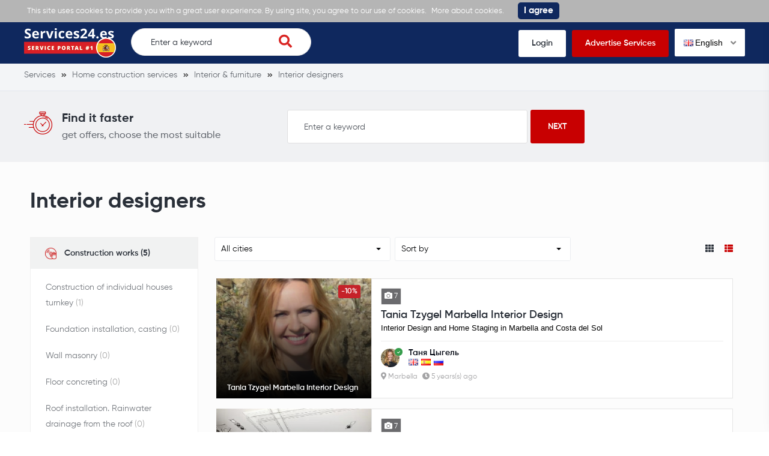

--- FILE ---
content_type: text/html; charset=UTF-8
request_url: https://services24.es/home-construction-services/interior-designers
body_size: 8284
content:
<!DOCTYPE html>
<html xmlns="http://www.w3.org/1999/xhtml" lang="en-GB" data-lang="en">
<head>
<meta charset="utf-8" />
<!--
!
! .d8888b   .d88b.  .d88888 888    888 888 .d8888b 888 .d88b.   .d8888b       .d88b.  .d8888b
! 88K      d88  88b d88     888    888 888 88K     888 d88""88b 88K          d88  88b 88K
! "Y8888b. 8888888  888     888    888 888 88K     888 888  888 "Y8888b.     8888888  "Y8888b.
!     X88  Y88      888     .88b  d88. 888 88K     888 Y88..88P      X88 d8b Y88           X88
!  88888P' "Y88888  888       Y8888P   888 'd8888P 888  "Y88P"  88888P'  Y8P "Y88888   88888P'
!
! Are you a programmer? Why not to place your free ad here: https://services24.es//programmer-developer	
-->
<title>Interior designers the best advertisements in Spain - SERVICES24.ES</title>
<meta name="description" content="Interior designers Order in Spain. SERVICES24.ES - recent ads regarding Interior designers.">
<meta name="viewport" content="width=device-width, initial-scale=1">
<meta property="fb:app_id" content="487093208554187" />
<meta property="og:image" content="https://s.services24.es/images/og-logo-services24-es.png">
<meta property="og:image:width" content="1200" />
<meta property="og:image:height" content="630" />
<meta property="og:title" content="Interior designers the best advertisements in Spain - SERVICES24.ES" />
<meta property="og:type" content="website" />
<meta property="og:description" content="Interior designers Order in Spain. SERVICES24.ES - recent ads regarding Interior designers." />
<meta property="og:url" content="https://services24.es/home-construction-services/interior-designers">
<link rel="icon" href="https://s.services24.es/images/favicon.ico" type="image/x-icon" />
<link rel="icon" href="https://s.services24.es/images/favicon.png" type="image/png" />
<link rel="apple-touch-icon" href="https://s.services24.es/images/iphone.png">
<link rel="apple-touch-icon" sizes="120x120" href="https://s.services24.es/images/iphone-retina.png">
<link rel="apple-touch-icon" sizes="76x76" href="https://s.services24.es/images/ipad.png">
<link rel="apple-touch-icon" sizes="152x152" href="https://s.services24.es/images/ipad-retina.png">
<link rel="stylesheet" type="text/css" href="https://s.services24.es/flags/flags.css" />
<link rel="stylesheet" type="text/css" href="https://s.services24.es/css/iealert/style.css" />
<link rel="stylesheet" type="text/css" href="https://s.services24.es/css/fontawesome-all.min.css" />
<link rel="stylesheet" type="text/css" href="https://s.services24.es/css/slick.css" />
<link rel="stylesheet" type="text/css" href="https://s.services24.es/css/slick-theme.css" />
<link rel="stylesheet" type="text/css" href="https://s.services24.es/css/jquery.fancybox.css" />
<link rel="stylesheet" type="text/css" href="https://s.services24.es/libs/select2/select2.min.css" />
<link rel="stylesheet" type="text/css" href="https://s.services24.es/style.css?v=1768810885" />
<link rel="stylesheet" type="text/css" href="https://s.services24.es/custom.css?v=1768810885" />
<link rel="stylesheet" type="text/css" href="https://s.services24.es/fonts.css" />
<link type="text/css" rel="stylesheet" id="arrowchat_css" media="all" href="https://c.services24.es/external.php?type=css" charset="utf-8" />
<!--[if IE]>
<script src="http://html5shiv.googlecode.com/svn/trunk/html5.js"></script>
<![endif]-->
<link rel="dns-prefetch" href="//fonts.googleapis.com">
<link rel="dns-prefetch" href="//apis.google.com">
<link rel="dns-prefetch" href="//google-analytics.com">
<link rel="dns-prefetch" href="//www.google-analytics.com">
<link rel="dns-prefetch" href="//connect.facebook.net">
<script type="text/javascript">baseHref = 'https://services24.es';</script>
<script type="text/javascript">imgDomain = 'https://i.services24.es';</script>
<script type="text/javascript">cssDomain = 'https://s.services24.es';</script>
<script type="text/javascript">isMobile = '0';</script>
<script>window.fbAsyncInit = function() {FB.init({appId:'487093208554187',autoLogAppEvents:true,xfbml:true,version:'v5.0'});};</script>
<script async defer src="https://connect.facebook.net/en_US/sdk.js"></script>
<script async src="https://www.googletagmanager.com/gtag/js?id=UA-155658976-2"></script>
<script>window.dataLayer = window.dataLayer || []; function gtag(){dataLayer.push(arguments);} gtag('js', new Date()); gtag('config', 'UA-155658976-2');</script>
</head>
<body>
<div class="cookies-policy">
<div class="container">
<div class="cookies-content">
This site uses cookies to provide you with a great user experience. By using site, you agree to our use of cookies. <a href="https://services24.es/privacy-policy" target="_blank">More about cookies. </a> <div class="cookies-close">I agree</div>
</div>
</div>
</div>		
<header>
<div class="top-wrap">
<div class="container">
<div class="top clearfix">
<div class="logo">
<a href="https://services24.es/"><img src="https://s.services24.es/images/logo-services24-es-1.png" alt=""></a>
</div>
<div class="search-wrap desktop">
<form class="search-form" action="https://services24.es/search">
<input name="q" type="text" placeholder="Enter a keyword" id="t-search-i" value="" />
<button type="submit" class="search-submit"><i class="fas fa-search"></i></button>
</form>
</div>
<div class="buttons">
<ul>
<li><a href="https://services24.es/login">Login</a></li>
<li class="highlight"><a href="https://services24.es/sign-up">Advertise Services</a></li>
<li>
<div class="switch-lang">
<div class="current-lang"><img class="lang-flag flag flag-en" src="https://s.services24.es/s.gif"/> English <i class="fas fa-angle-down"></i></div>
<div class="lang-dropdown">
<div class="selecting-lang"><a href="https://services24.es" target="_blank" rel="nofollow"><img class="lang-flag flag flag-en" src="https://s.services24.es/s.gif"/> English</a></div>
<div class="selecting-lang"><a href="https://servicios24.ru" target="_blank" rel="nofollow"><img class="lang-flag flag flag-ru" src="https://s.services24.es/s.gif"/> Russian</a></div>
<div class="selecting-lang"><a href="https://servicios.es" target="_blank" rel="nofollow"><img class="lang-flag flag flag-es" src="https://s.services24.es/s.gif"/> Spanish</a></div>
</div>
</div>
</li>
</ul>
</div>
<div class="burger">
<div class="switch-lang mobile"> 
<div class="current-lang"><a data-fancybox data-src="#language-switcher" href="javascript:;"><img class="lang-flag flag flag-en" src="https://s.services24.es/s.gif"/></a></div>
</div>
<a href="#menu-open" class="menu-toggle">
<span class="button-menu-line button-menu-line--1"></span>
<span class="button-menu-line button-menu-line--2"></span>
<span class="button-menu-line button-menu-line--3"></span>
</a>
</div>
</div>
</div>
</div>
<!-- mobile menu -->
<div id="menu-open" class="menu-overlay">
<div class="mobile-overlay"></div>
<div class="menu-content">
<div class="menu-logo">
<a href="https://services24.es/">
<img src="https://s.services24.es/images/logo.png" alt="">
</a>
</div>
<nav class="mobile-menu">
<ul>
<li><a href="https://services24.es/login">Login</a></li>
<li><a href="https://services24.es/sign-up">Advertise Services</a></li>
<li><a href="javascript:;">Find Services</a></li>
<li><a href="https://services24.es/get-quotes">Get Quotes</a></li>
<li><a href="https://services24.es/ask-professionals">Ask Professionals</a></li>
<li><a href="https://services24.es/view-examples">View Examples</a></li>
</ul>
</nav>
</div>
</div>
<!-- /mobile menu -->
</header>
<div style="display: none;" id="language-switcher">
<ul>
<li><a href="https://services24.es" target="_blank" rel="nofollow"><img class="lang-flag flag flag-en" src="https://s.services24.es/s.gif"/> English</a></li>
<li><a href="https://servicios24.ru" target="_blank"r el="nofollow"><img class="lang-flag flag flag-ru" src="https://s.services24.es/s.gif"/> Russian</a></li>
<li><a href="https://servicios.es" target="_blank" rel="nofollow"><img class="lang-flag flag flag-es" src="https://s.services24.es/s.gif"/> Spanish</a></li>
</ul>
</div>
<div style="display: none;" id="account-menu">
<ul>
<li><a href="https://services24.es/my-account"><i class="fas fa-user-alt"></i> My account</a></li>
<li><a href="https://services24.es/my-settings"><i class="fas fa-cog"></i> Account settings</a></li>
<li><a href="https://services24.es/my-pages"><i class="fas fa-star"></i> My pages</a></li>
<li><a href="https://services24.es/new-page"><i class="fas fa-plus"></i> Create a page</a></li>
<li><a href="https://services24.es/my-balance"><i class="fas fa-euro-sign"></i> My balance -  &euro;</a></li>
<li><a href="javascript:custom.logout();"><i class="fas fa-sign-out-alt"></i> Logout</a></li>
</ul>
</div>															
<div class="inner-pg category-pg wsb">
<div class="breadcrumbs">
<div class="container">
<ul vocab="http://schema.org/" typeof="BreadcrumbList">
<li property="itemListElement" typeof="ListItem">
<a property="item" typeof="WebPage" href="https://services24.es" title="Services"><span property="name">Services</span></a>
<meta property="position" content="1">
</li>
<li property="itemListElement" typeof="ListItem">
<a property="item" typeof="WebPage" href="https://services24.es/home-construction-services" title="Home construction services"><span property="name">Home construction services</span></a>
<meta property="position" content="2">
</li>
<li property="itemListElement" typeof="ListItem">
<a property="item" typeof="WebPage" href="https://services24.es/home-construction-services/interior-furniture" title="Interior & furniture"><span property="name">Interior & furniture</span></a>
<meta property="position" content="3">
</li>
<li property="itemListElement" typeof="ListItem">
<a property="item" typeof="WebPage" href="https://services24.es/home-construction-services/interior-designers" title="Interior designers"><span property="name">Interior designers</span></a>
<meta property="position" content="4">
</li>
</ul>
</div>
</div>	
<div class="find-it">
<div class="container">
<div class="content">
<div class="wrap-left">
<div class="icon">
<img src="https://s.services24.es/images/timer.png" alt="">
</div>
<div class="text">
<div class="h4">Find it faster</div>
<p>get offers, choose the most suitable</p>
</div>
</div>
<div class="wrap-right">
<form action="https://services24.es/search">
<input name="q" type="text" placeholder="Enter a keyword" value="" />
<input type="submit" value="Next">
</form>
</div>
</div>
</div>
</div>
<div class="category-wrap">
<div class="container">
<div class="cell x12">
<div class="heading">
<div class="h1"><h1>Interior designers</h1></div>
</div>
</div>
<div class="clear"></div>
<div class="cell x3">
<div class="sidebar desktop">
<div class="widget">
<div class="title">
<div class="icn">
<img src="https://s.services24.es/images/icon-music.png" alt="">
</div>
<div class="txt">
<div class="h3"><a href="https://services24.es/home-construction-services/construction-works">Construction works (5)</a></div>
</div>
</div>
<ul>
<li><div class="h4"><a href="https://services24.es/home-construction-services/construction-of-individual-houses-turnkey">Construction of individual houses turnkey <span>(1)</span></a></div></li>
<li><div class="h4"><a href="https://services24.es/home-construction-services/foundation-installation-casting">Foundation installation, casting <span>(0)</span></a></div></li>
<li><div class="h4"><a href="https://services24.es/home-construction-services/wall-masonry">Wall masonry <span>(0)</span></a></div></li>
<li><div class="h4"><a href="https://services24.es/home-construction-services/floor-concreting">Floor concreting <span>(0)</span></a></div></li>
<li><div class="h4"><a href="https://services24.es/home-construction-services/roof-installation-rainwater-drainage-from-the-roof">Roof installation. Rainwater drainage from the roof <span>(0)</span></a></div></li>
<li><div class="h4"><a href="https://services24.es/home-construction-services/roof-insulation">Roof insulation <span>(0)</span></a></div></li>
<li><div class="h4"><a href="https://services24.es/home-construction-services/wall-insulation">Wall insulation <span>(0)</span></a></div></li>
<li><div class="h4"><a href="https://services24.es/home-construction-services/windows-doors-installation">Windows, doors installation <span>(1)</span></a></div></li>
<li><div class="h4"><a href="https://services24.es/home-construction-services/construction-equipment-rental">Construction equipment rental <span>(1)</span></a></div></li>
<li><div class="h4"><a href="https://services24.es/home-construction-services/concreting-of-the-floor">Concreting of the floor <span>(1)</span></a></div></li>
<li><div class="h4"><a href="https://services24.es/home-construction-services/filling-stairs-concreting">Filling, stairs concreting <span>(0)</span></a></div></li>
<li><div class="h4"><a href="https://services24.es/home-construction-services/facade-finishing">Facade finishing <span>(0)</span></a></div></li>
<li><div class="h4"><a href="https://services24.es/home-construction-services/chimney-installation">Chimney installation <span>(0)</span></a></div></li>
<li><div class="h4"><a href="https://services24.es/home-construction-services/garage-doors-automation">Garage doors, automation <span>(0)</span></a></div></li>
<li><div class="h4"><a href="https://services24.es/home-construction-services/door-installation-production">Door installation, production <span>(0)</span></a></div></li>
<li><div class="h4"><a href="https://services24.es/home-construction-services/window-installation-production">Window installation, production <span>(1)</span></a></div></li>
</ul>
</div>
<div class="widget">
<div class="title">
<div class="icn">
<img src="https://s.services24.es/images/icon-music.png" alt="">
</div>
<div class="txt">
<div class="h3"><a href="https://services24.es/home-construction-services/finishing-furnishing">Finishing, furnishing (19)</a></div>
</div>
</div>
<ul>
<li><div class="h4"><a href="https://services24.es/home-construction-services/wall-putty-and-plaster">Wall putty and plaster <span>(4)</span></a></div></li>
<li><div class="h4"><a href="https://services24.es/home-construction-services/floor-laying-installation">Floor laying, installation <span>(1)</span></a></div></li>
<li><div class="h4"><a href="https://services24.es/home-construction-services/drywall-installation">Drywall installation <span>(4)</span></a></div></li>
<li><div class="h4"><a href="https://services24.es/home-construction-services/ceiling-finishing-painting">Ceiling finishing, painting <span>(8)</span></a></div></li>
<li><div class="h4"><a href="https://services24.es/home-construction-services/tile-laying">Tile laying <span>(7)</span></a></div></li>
<li><div class="h4"><a href="https://services24.es/home-construction-services/wall-painting-wallpapering">Wall painting, wallpapering <span>(11)</span></a></div></li>
<li><div class="h4"><a href="https://services24.es/home-construction-services/interior-door-installation">Interior door installation <span>(0)</span></a></div></li>
<li><div class="h4"><a href="https://services24.es/home-construction-services/lighting-installation">Lighting installation <span>(0)</span></a></div></li>
<li><div class="h4"><a href="https://services24.es/home-construction-services/wooden-metal-stairs">Wooden, metal stairs <span>(2)</span></a></div></li>
</ul>
</div>
<div class="widget">
<div class="title">
<div class="icn">
<img src="https://s.services24.es/images/icon-music.png" alt="">
</div>
<div class="txt">
<div class="h3"><a href="https://services24.es/home-construction-services/architects-design">Architects, design (0)</a></div>
</div>
</div>
<ul>
<li><div class="h4"><a href="https://services24.es/home-construction-services/design-of-individual-houses">Design of individual houses <span>(0)</span></a></div></li>
<li><div class="h4"><a href="https://services24.es/home-construction-services/detailed-plans">Detailed plans <span>(0)</span></a></div></li>
<li><div class="h4"><a href="https://services24.es/home-construction-services/building-permits">Building permits <span>(0)</span></a></div></li>
<li><div class="h4"><a href="https://services24.es/home-construction-services/cadastral-measurements">Cadastral measurements <span>(0)</span></a></div></li>
<li><div class="h4"><a href="https://services24.es/home-construction-services/electrical-network-design">Electrical network design <span>(0)</span></a></div></li>
<li><div class="h4"><a href="https://services24.es/home-construction-services/water-supply-and-sewerage-design">Water supply and sewerage design <span>(0)</span></a></div></li>
<li><div class="h4"><a href="https://services24.es/home-construction-services/design-of-heating-and-ventilation-systems">Design of heating and ventilation systems <span>(0)</span></a></div></li>
</ul>
</div>
<div class="widget">
<div class="title">
<div class="icn">
<img src="https://s.services24.es/images/icon-music.png" alt="">
</div>
<div class="txt">
<div class="h3"><a href="https://services24.es/home-construction-services/engineering-systems">Engineering systems (27)</a></div>
</div>
</div>
<ul>
<li><div class="h4"><a href="https://services24.es/home-construction-services/electrical-installation-telecommunications-electrical-wiring">Electrical installation, telecommunications, electrical wiring <span>(5)</span></a></div></li>
<li><div class="h4"><a href="https://services24.es/home-construction-services/installation-of-plumbing-sewage-">Installation of plumbing, sewage  <span>(10)</span></a></div></li>
<li><div class="h4"><a href="https://services24.es/home-construction-services/heating-systems-installation">Heating systems installation <span>(9)</span></a></div></li>
<li><div class="h4"><a href="https://services24.es/home-construction-services/installation-of-ventilation-and-air-conditioning-systems">Installation of ventilation and air conditioning systems <span>(13)</span></a></div></li>
<li><div class="h4"><a href="https://services24.es/home-construction-services/security-systems-installation">Security systems installation <span>(0)</span></a></div></li>
<li><div class="h4"><a href="https://services24.es/home-construction-services/installation-of-plumbing-devices">Installation of plumbing devices <span>(10)</span></a></div></li>
<li><div class="h4"><a href="https://services24.es/home-construction-services/gas-pipeline-installation">Gas pipeline installation <span>(9)</span></a></div></li>
<li><div class="h4"><a href="https://services24.es/home-construction-services/lightning-rods-installation">Lightning rods installation <span>(0)</span></a></div></li>
</ul>
</div>
<div class="widget">
<div class="title">
<div class="icn">
<img src="https://s.services24.es/images/icon-music.png" alt="">
</div>
<div class="txt">
<div class="h3"><a href="https://services24.es/landscaping-services">Landscaping services (10)</a></div>
</div>
</div>
<ul>
<li><div class="h4"><a href="https://services24.es/home-construction-services/paving-slabs-laying-checker">Paving slabs laying (checker) <span>(1)</span></a></div></li>
<li><div class="h4"><a href="https://services24.es/home-construction-services/fences-gates">Fences, gates <span>(3)</span></a></div></li>
<li><div class="h4"><a href="https://services24.es/home-construction-services/landscaping-design">Landscaping, design <span>(1)</span></a></div></li>
<li><div class="h4"><a href="https://services24.es/home-construction-services/plant-and-tree-planting">Plant and tree planting <span>(1)</span></a></div></li>
<li><div class="h4"><a href="https://services24.es/home-construction-services/installation-of-street-outdoor-lighting">Installation of street (outdoor) lighting <span>(5)</span></a></div></li>
<li><div class="h4"><a href="https://services24.es/home-construction-services/installation-of-terraces">Installation of terraces <span>(0)</span></a></div></li>
<li><div class="h4"><a href="https://services24.es/home-construction-services/earthworks-levelling">Earthworks, levelling <span>(0)</span></a></div></li>
</ul>
</div>
<div class="widget">
<div class="title">
<div class="icn">
<img src="https://s.services24.es/images/icon-music.png" alt="">
</div>
<div class="txt">
<div class="h3"><a href="https://services24.es/home-construction-services/other-services">Other services (1)</a></div>
</div>
</div>
<ul>
<li><div class="h4"><a href="https://services24.es/home-construction-services/panel-frame-house-building">Panel, frame house building <span>(0)</span></a></div></li>
<li><div class="h4"><a href="https://services24.es/home-construction-services/wooden-houses">Wooden houses <span>(0)</span></a></div></li>
<li><div class="h4"><a href="https://services24.es/home-construction-services/drilling-hole-cutting">Drilling, hole cutting <span>(0)</span></a></div></li>
<li><div class="h4"><a href="https://services24.es/home-construction-services/construction-of-individual-houses-turnkey">Construction of individual houses turnkey <span>(1)</span></a></div></li>
</ul>
</div>
<div class="widget">
<div class="title">
<div class="icn">
<img src="https://s.services24.es/images/icon-music.png" alt="">
</div>
<div class="txt">
<div class="h3"><a href="https://services24.es/home-construction-services/interior-furniture">Interior & furniture (10)</a></div>
</div>
</div>
<ul>
<li><div class="h4"><a href="https://services24.es/home-construction-services/interior-designers" class="active">Interior designers <span>(7)</span></a></div></li>
<li><div class="h4"><a href="https://services24.es/home-construction-services/curtain-sewing-modeling">Curtain sewing, modeling <span>(1)</span></a></div></li>
<li><div class="h4"><a href="https://services24.es/home-construction-services/decoration-of-walls-with-decorative-plaster">Decoration of walls with decorative plaster <span>(2)</span></a></div></li>
<li><div class="h4"><a href="https://services24.es/home-construction-services/blinds-roller-blinds-roman-blinds">Blinds, roller blinds, Roman blinds <span>(0)</span></a></div></li>
<li><div class="h4"><a href="https://services24.es/home-construction-services/fireplace-finishing">Fireplace finishing <span>(0)</span></a></div></li>
<li><div class="h4"><a href="https://services24.es/home-construction-services/furniture-production">Furniture production <span>(0)</span></a></div></li>
<li><div class="h4"><a href="https://services24.es/home-construction-services/furniture-design">Furniture design <span>(0)</span></a></div></li>
<li><div class="h4"><a href="https://services24.es/home-construction-services/installation-of-blinds-cornices-shutters">Installation of blinds, cornices, shutters <span>(0)</span></a></div></li>
</ul>
</div>
<div class="categs">
<div class="categ" style="background-image: url(https://s.services24.es/c/c-1.jpg);">
<a href="https://services24.es/wedding-services" title="Wedding services"></a>
<div class="overlay"></div>
<div class="count"><span>88</span></div>
<div class="title"><div class="h3">Wedding services</div></div>
</div>
<div class="categ" style="background-image: url(https://s.services24.es/c/c-64.jpg);">
<a href="https://services24.es/home-construction-services" title="Home construction services"></a>
<div class="overlay"></div>
<div class="count"><span>62</span></div>
<div class="title"><div class="h3">Home construction services</div></div>
</div>
<div class="categ" style="background-image: url(https://s.services24.es/c/c-153.jpg);">
<a href="https://services24.es/apartment-repair-services" title="Apartment repair services"></a>
<div class="overlay"></div>
<div class="count"><span>56</span></div>
<div class="title"><div class="h3">Apartment repair services</div></div>
</div>
<div class="categ" style="background-image: url(https://s.services24.es/c/c-129.jpg);">
<a href="https://services24.es/beauty-services" title="Beauty services"></a>
<div class="overlay"></div>
<div class="count"><span>40</span></div>
<div class="title"><div class="h3">Beauty services</div></div>
</div>
</div>
<div class="cta">
<div class="h3">Providing services?</div>
<div class="h4">Find customers easier</div>
<ul>
<li><div class="icn"><img src="https://s.services24.es/images/icon-step1.png" alt=""></div> <div class="txt">Get started advertising easier</div></li>
<li><div class="icn"><img src="https://s.services24.es/images/icon-step2.png" alt=""></div> <div class="txt">Easier to find those who are looking for your services</div></li>
<li><div class="icn"><img src="https://s.services24.es/images/icon-step3.png" alt=""></div> <div class="txt">Easier to convince to choose you</div></li>
</ul>
<a href="https://services24.es/sign-up" class="btn">Get Started Now</a>
<p class="note">For corporate / Individual activities</p>
</div>				</div>
</div>
<div class="cell x9">
<div class="mobile">
<div class="filters">
<div class="filter">
<select name="filter-category" id="filter-category">
<optgroup label="Construction works (5)">
<option value="https://services24.es/home-construction-services/construction-of-individual-houses-turnkey" >Construction of individual houses turnkey (1)</option>
<option value="https://services24.es/home-construction-services/foundation-installation-casting" >Foundation installation, casting (0)</option>
<option value="https://services24.es/home-construction-services/wall-masonry" >Wall masonry (0)</option>
<option value="https://services24.es/home-construction-services/floor-concreting" >Floor concreting (0)</option>
<option value="https://services24.es/home-construction-services/roof-installation-rainwater-drainage-from-the-roof" >Roof installation. Rainwater drainage from the roof (0)</option>
<option value="https://services24.es/home-construction-services/roof-insulation" >Roof insulation (0)</option>
<option value="https://services24.es/home-construction-services/wall-insulation" >Wall insulation (0)</option>
<option value="https://services24.es/home-construction-services/windows-doors-installation" >Windows, doors installation (1)</option>
<option value="https://services24.es/home-construction-services/construction-equipment-rental" >Construction equipment rental (1)</option>
<option value="https://services24.es/home-construction-services/concreting-of-the-floor" >Concreting of the floor (1)</option>
<option value="https://services24.es/home-construction-services/filling-stairs-concreting" >Filling, stairs concreting (0)</option>
<option value="https://services24.es/home-construction-services/facade-finishing" >Facade finishing (0)</option>
<option value="https://services24.es/home-construction-services/chimney-installation" >Chimney installation (0)</option>
<option value="https://services24.es/home-construction-services/garage-doors-automation" >Garage doors, automation (0)</option>
<option value="https://services24.es/home-construction-services/door-installation-production" >Door installation, production (0)</option>
<option value="https://services24.es/home-construction-services/window-installation-production" >Window installation, production (1)</option>
</optgroup>
<optgroup label="Finishing, furnishing (19)">
<option value="https://services24.es/home-construction-services/wall-putty-and-plaster" >Wall putty and plaster (4)</option>
<option value="https://services24.es/home-construction-services/floor-laying-installation" >Floor laying, installation (1)</option>
<option value="https://services24.es/home-construction-services/drywall-installation" >Drywall installation (4)</option>
<option value="https://services24.es/home-construction-services/ceiling-finishing-painting" >Ceiling finishing, painting (8)</option>
<option value="https://services24.es/home-construction-services/tile-laying" >Tile laying (7)</option>
<option value="https://services24.es/home-construction-services/wall-painting-wallpapering" >Wall painting, wallpapering (11)</option>
<option value="https://services24.es/home-construction-services/interior-door-installation" >Interior door installation (0)</option>
<option value="https://services24.es/home-construction-services/lighting-installation" >Lighting installation (0)</option>
<option value="https://services24.es/home-construction-services/wooden-metal-stairs" >Wooden, metal stairs (2)</option>
</optgroup>
<optgroup label="Architects, design (0)">
<option value="https://services24.es/home-construction-services/design-of-individual-houses" >Design of individual houses (0)</option>
<option value="https://services24.es/home-construction-services/detailed-plans" >Detailed plans (0)</option>
<option value="https://services24.es/home-construction-services/building-permits" >Building permits (0)</option>
<option value="https://services24.es/home-construction-services/cadastral-measurements" >Cadastral measurements (0)</option>
<option value="https://services24.es/home-construction-services/electrical-network-design" >Electrical network design (0)</option>
<option value="https://services24.es/home-construction-services/water-supply-and-sewerage-design" >Water supply and sewerage design (0)</option>
<option value="https://services24.es/home-construction-services/design-of-heating-and-ventilation-systems" >Design of heating and ventilation systems (0)</option>
</optgroup>
<optgroup label="Engineering systems (27)">
<option value="https://services24.es/home-construction-services/electrical-installation-telecommunications-electrical-wiring" >Electrical installation, telecommunications, electrical wiring (5)</option>
<option value="https://services24.es/home-construction-services/installation-of-plumbing-sewage-" >Installation of plumbing, sewage  (10)</option>
<option value="https://services24.es/home-construction-services/heating-systems-installation" >Heating systems installation (9)</option>
<option value="https://services24.es/home-construction-services/installation-of-ventilation-and-air-conditioning-systems" >Installation of ventilation and air conditioning systems (13)</option>
<option value="https://services24.es/home-construction-services/security-systems-installation" >Security systems installation (0)</option>
<option value="https://services24.es/home-construction-services/installation-of-plumbing-devices" >Installation of plumbing devices (10)</option>
<option value="https://services24.es/home-construction-services/gas-pipeline-installation" >Gas pipeline installation (9)</option>
<option value="https://services24.es/home-construction-services/lightning-rods-installation" >Lightning rods installation (0)</option>
</optgroup>
<optgroup label="Landscaping services (10)">
<option value="https://services24.es/home-construction-services/paving-slabs-laying-checker" >Paving slabs laying (checker) (1)</option>
<option value="https://services24.es/home-construction-services/fences-gates" >Fences, gates (3)</option>
<option value="https://services24.es/home-construction-services/landscaping-design" >Landscaping, design (1)</option>
<option value="https://services24.es/home-construction-services/plant-and-tree-planting" >Plant and tree planting (1)</option>
<option value="https://services24.es/home-construction-services/installation-of-street-outdoor-lighting" >Installation of street (outdoor) lighting (5)</option>
<option value="https://services24.es/home-construction-services/installation-of-terraces" >Installation of terraces (0)</option>
<option value="https://services24.es/home-construction-services/earthworks-levelling" >Earthworks, levelling (0)</option>
</optgroup>
<optgroup label="Other services (1)">
<option value="https://services24.es/home-construction-services/panel-frame-house-building" >Panel, frame house building (0)</option>
<option value="https://services24.es/home-construction-services/wooden-houses" >Wooden houses (0)</option>
<option value="https://services24.es/home-construction-services/drilling-hole-cutting" >Drilling, hole cutting (0)</option>
<option value="https://services24.es/home-construction-services/construction-of-individual-houses-turnkey" >Construction of individual houses turnkey (1)</option>
</optgroup>
<optgroup label="Interior & furniture (10)">
<option value="https://services24.es/home-construction-services/interior-designers"  selected>Interior designers (7)</option>
<option value="https://services24.es/home-construction-services/curtain-sewing-modeling" >Curtain sewing, modeling (1)</option>
<option value="https://services24.es/home-construction-services/decoration-of-walls-with-decorative-plaster" >Decoration of walls with decorative plaster (2)</option>
<option value="https://services24.es/home-construction-services/blinds-roller-blinds-roman-blinds" >Blinds, roller blinds, Roman blinds (0)</option>
<option value="https://services24.es/home-construction-services/fireplace-finishing" >Fireplace finishing (0)</option>
<option value="https://services24.es/home-construction-services/furniture-production" >Furniture production (0)</option>
<option value="https://services24.es/home-construction-services/furniture-design" >Furniture design (0)</option>
<option value="https://services24.es/home-construction-services/installation-of-blinds-cornices-shutters" >Installation of blinds, cornices, shutters (0)</option>
</optgroup>
</select>
</div>
</div>
</div>
<div class="filters">
<div class="filter">
<select name="filter-city" id="filter-city">
<option value="https://services24.es/home-construction-services/interior-designers">All cities</option>
<option value="https://services24.es/home-construction-services/interior-designers/barcelona">Barcelona (2)</option>
<option value="https://services24.es/home-construction-services/interior-designers/marbella">Marbella (3)</option>
<option value="https://services24.es/home-construction-services/interior-designers/tenerife">Tenerife (1)</option>
<option value="https://services24.es/home-construction-services/interior-designers/mijas">Mijas (1)</option>
</select>
</div>
<div class="filter">
<select name="filter-sort" id="filter-sort">
<option value="0" selected>Sort by</option>
<option value="1">Minimum hour rate</option>
<option value="2">Highest hour rate</option>
<option value="3">Most recommendations</option>
<option value="4">Most experience</option>
<option value="5">Most examples</option>
</select>
</div>
<div class="filter layout">
<a href="javascript:;" class="layout-trigger" data-value="th"><i class="fas fa-th"></i></a>
<a href="javascript:;" class="layout-trigger active" data-value="thlist"><i class="fas fa-th-list"></i></a>
</div>
</div>				
<div class="boxes" id="th">
<div class="cell x4">
<div class="box">
<div class="image" style="background-image: url(https://i.services24.es/gallery/1164/2_s5i5zegk9d1iwwb3afrkyy4qb1f6ud7a.jpg);">
<div class="overlay"></div>
<a href="https://services24.es/tania-tzygel-marbella-interior-design-4gtvftew"></a>
<div class="discount"><span>-10%</span></div>		<div class="title"><span>Tania Tzygel Marbella Interior Design</span></div>
</div>
<div class="info">
<div class="labels">
<div class="label"><span><i class="fas fa-camera"></i> 7</span></div>								</div>
<div class="title">
<div class="h2"><a href="https://services24.es/tania-tzygel-marbella-interior-design-4gtvftew">Tania Tzygel Marbella Interior Design</a></div>
<div></div>
</div>
<div class="creator">
<div class="avatar" style="background-image: url(https://i.services24.es/profile/vcon5s1tr1ctw2mpqyzfq4yvc88awico.jpg);">
<div class="verified"><i class="fas fa-check"></i></div>
</div>
<div class="infos">
<div class="author"><span>Таня Цыгель</span><br /><em title="English" class="flag flag-en"></em><em title="Spanish" class="flag flag-es"></em><em title="Russian" class="flag flag-ru"></em></div>
</div>
</div>
<div class="creator creator2">
<div class="infos">
<div class="details">
<div class="location"><span><i class="fas fa-map-marker-alt"></i> Marbella</span></div>
<div class="time"><span><i class="fas fa-clock"></i> 5 years(s) ago</span></div>
</div>
</div>
</div>
</div>
</div>							</div>
<div class="cell x4">
<div class="box">
<div class="image" style="background-image: url(https://i.services24.es/gallery/411/2_xfwdwt8unasrvrl1egje6dkyzivjztup.jpg);">
<div class="overlay"></div>
<a href="https://services24.es/bespoke-dezigns-business--training-centre-kyredfh0"></a>
<div class="title"><span>Bespoke Dezigns Business & Training Centre</span></div>
</div>
<div class="info">
<div class="labels">
<div class="label"><span><i class="fas fa-camera"></i> 7</span></div>								</div>
<div class="title">
<div class="h2"><a href="https://services24.es/bespoke-dezigns-business--training-centre-kyredfh0">Bespoke Dezigns Business & Training Centre</a></div>
<div></div>
</div>
<div class="creator">
<div class="avatar" style="background-image: url(https://i.services24.es/profile/f9kunk321hcaxiduhjnw7lbktbpsob9t.jpg);">
<div class="verified"><i class="fas fa-check"></i></div>
</div>
<div class="infos">
<div class="author"><span>Bespoke Dezigns Business & Training Centre</span><br /><em title="English" class="flag flag-en"></em></div>
</div>
</div>
<div class="creator creator2">
<div class="infos">
<div class="details">
<div class="location"><span><i class="fas fa-map-marker-alt"></i> Mijas</span></div>
<div class="time"><span><i class="fas fa-clock"></i> 5 years(s) ago</span></div>
</div>
</div>
</div>
</div>
</div>							</div>
<div class="cell x4">
<div class="box">
<div class="image" style="background-image: url(https://i.services24.es/gallery/1263/2_6rkuuykc8uwfrg7hmhqk8ornkrobjimv.jpg);">
<div class="overlay"></div>
<a href="https://services24.es/kitchen-furniture-design-and-appliances-interior-design-mxgwhwk3"></a>
<div class="title"><span>Kitchen furniture design and appliances. Interior design</span></div>
</div>
<div class="info">
<div class="labels">
<div class="label"><span><i class="fas fa-camera"></i> 7</span></div>								</div>
<div class="title">
<div class="h2"><a href="https://services24.es/kitchen-furniture-design-and-appliances-interior-design-mxgwhwk3">Kitchen furniture design and appliances. Interior design</a></div>
<div></div>
</div>
<div class="creator">
<div class="avatar" style="background-image: url(https://i.services24.es/profile/omkfhapsdomygpwuqiepell8rsedtg7y.jpg);">
<div class="verified"><i class="fas fa-check"></i></div>
</div>
<div class="infos">
<div class="author"><span>LOFT Interior Design</span><br /><em title="English" class="flag flag-en"></em></div>
</div>
</div>
<div class="creator creator2">
<div class="infos">
<div class="details">
<div class="location"><span><i class="fas fa-map-marker-alt"></i> Tenerife</span></div>
<div class="time"><span><i class="fas fa-clock"></i> 5 years(s) ago</span></div>
</div>
</div>
</div>
</div>
</div>							</div>
<div class="clear"></div>
<div class="cell x4">
<div class="box">
<div class="image" style="background-image: url(https://i.services24.es/gallery/606/2_9ytzpozpwgv98b3rzd1k1q2zefrtydju.jpg);">
<div class="overlay"></div>
<a href="https://services24.es/aliot-projekt--construction--investment-ea5h6cqo"></a>
<div class="title"><span>Aliot Projekt - Construction / Investment</span></div>
</div>
<div class="info">
<div class="labels">
<div class="label"><span><i class="fas fa-camera"></i> 4</span></div>								</div>
<div class="title">
<div class="h2"><a href="https://services24.es/aliot-projekt--construction--investment-ea5h6cqo">Aliot Projekt - Construction / Investment</a></div>
<div></div>
</div>
<div class="creator">
<div class="avatar" style="background-image: url(https://i.services24.es/profile/bo7csiucfqs70wiof2zlbj2zfhhke1dc.jpg);">
<div class="verified"><i class="fas fa-check"></i></div>
</div>
<div class="infos">
<div class="author"><span>Aliot Projekt</span><br /><em title="English" class="flag flag-en"></em></div>
</div>
</div>
<div class="creator creator2">
<div class="infos">
<div class="details">
<div class="location"><span><i class="fas fa-map-marker-alt"></i> Barcelona</span></div>
<div class="time"><span><i class="fas fa-clock"></i> 5 years(s) ago</span></div>
</div>
</div>
</div>
</div>
</div>							</div>
<div class="cell x4">
<div class="box">
<div class="image" style="background-image: url(https://i.services24.es/gallery/1385/2_swhzv0yyy5pdpmmdzoagbdszs17rnbn4.jpg);">
<div class="overlay"></div>
<a href="https://services24.es/interior-design-on-the-costa-del-sol-curtains-upholstery-wekszmp5"></a>
<div class="title"><span>Interior design on the Costa del Sol, curtains, upholstery</span></div>
</div>
<div class="info">
<div class="labels">
<div class="label"><span><i class="fas fa-camera"></i> 7</span></div>								</div>
<div class="title">
<div class="h2"><a href="https://services24.es/interior-design-on-the-costa-del-sol-curtains-upholstery-wekszmp5">Interior design on the Costa del Sol, curtains, upholstery</a></div>
<div></div>
</div>
<div class="creator">
<div class="avatar" style="background-image: url(https://i.services24.es/profile/vz7krqigaqmjhnmsd4junsgd9mftqjjf.jpg);">
<div class="verified"><i class="fas fa-check"></i></div>
</div>
<div class="infos">
<div class="author"><span>Curtains by Emily</span><br /><em title="English" class="flag flag-en"></em></div>
</div>
</div>
<div class="creator creator2">
<div class="infos">
<div class="details">
<div class="location"><span><i class="fas fa-map-marker-alt"></i> Marbella</span></div>
<div class="time"><span><i class="fas fa-clock"></i> 5 years(s) ago</span></div>
</div>
</div>
</div>
</div>
</div>							</div>
<div class="cell x4">
<div class="box">
<div class="image" style="background-image: url(https://i.services24.es/gallery/1148/2_wl6shfa7fe1tjazjxqnyb8cifsfsubki.jpg);">
<div class="overlay"></div>
<a href="https://services24.es/studionikita-interior-design-mce3bbta"></a>
<div class="title"><span>Studionikita Interior Design</span></div>
</div>
<div class="info">
<div class="labels">
<div class="label"><span><i class="fas fa-camera"></i> 3</span></div>								</div>
<div class="title">
<div class="h2"><a href="https://services24.es/studionikita-interior-design-mce3bbta">Studionikita Interior Design</a></div>
<div></div>
</div>
<div class="creator">
<div class="avatar" style="background-image: url(https://i.services24.es/profile/wdfujqezbsq9kd8lzamamorcfwo9quwi.jpg);">
<div class="verified"><i class="fas fa-check"></i></div>
</div>
<div class="infos">
<div class="author"><span>Studionikita</span><br /><em title="English" class="flag flag-en"></em></div>
</div>
</div>
<div class="creator creator2">
<div class="infos">
<div class="details">
<div class="location"><span><i class="fas fa-map-marker-alt"></i> Marbella</span></div>
<div class="time"><span><i class="fas fa-clock"></i> 5 years(s) ago</span></div>
</div>
</div>
</div>
</div>
</div>							</div>
<div class="clear"></div>
<div class="cell x4">
<div class="box">
<div class="image" style="background-image: url(https://i.services24.es/gallery/913/2_6lcnivkmig7iwwgykypuz5j5fexjywwe.jpg);">
<div class="overlay"></div>
<a href="https://services24.es/gdesign-studio--architecture-interior-design-oac4aby5"></a>
<div class="title"><span>G-Design studio - Architecture, interior design</span></div>
</div>
<div class="info">
<div class="labels">
<div class="label"><span><i class="fas fa-camera"></i> 4</span></div>								</div>
<div class="title">
<div class="h2"><a href="https://services24.es/gdesign-studio--architecture-interior-design-oac4aby5">G-Design studio - Architecture, interior design</a></div>
<div></div>
</div>
<div class="creator">
<div class="avatar" style="background-image: url(https://i.services24.es/profile/7ynbs0tcqv8nnfmznytu0c1njbzvraar.jpg);">
<div class="verified"><i class="fas fa-check"></i></div>
</div>
<div class="infos">
<div class="author"><span>G-Design studio</span><br /><em title="English" class="flag flag-en"></em><em title="Russian" class="flag flag-ru"></em></div>
</div>
</div>
<div class="creator creator2">
<div class="infos">
<div class="details">
<div class="location"><span><i class="fas fa-map-marker-alt"></i> Barcelona</span></div>
<div class="time"><span><i class="fas fa-clock"></i> 5 years(s) ago</span></div>
</div>
</div>
</div>
</div>
</div>							</div>
<div class="clear"></div>
</div>
<div class="boxes list active" id="thlist">
<div class="cell x12">
<div class="box">
<div class="image" style="background-image: url(https://i.services24.es/gallery/1164/2_s5i5zegk9d1iwwb3afrkyy4qb1f6ud7a.jpg);">
<div class="overlay"></div>
<a href="https://services24.es/tania-tzygel-marbella-interior-design-4gtvftew"></a>
<div class="discount"><span>-10%</span></div>		<div class="title"><span>Tania Tzygel Marbella Interior Design</span></div>
</div>
<div class="info">
<div class="labels">
<div class="label"><span><i class="fas fa-camera"></i> 7</span></div>								</div>
<div class="title">
<div class="h2"><a href="https://services24.es/tania-tzygel-marbella-interior-design-4gtvftew">Tania Tzygel Marbella Interior Design</a></div>
<div>Interior Design and Home Staging in Marbella and Costa del Sol</div>
</div>
<div class="creator">
<div class="avatar" style="background-image: url(https://i.services24.es/profile/vcon5s1tr1ctw2mpqyzfq4yvc88awico.jpg);">
<div class="verified"><i class="fas fa-check"></i></div>
</div>
<div class="infos">
<div class="author"><span>Таня Цыгель</span><br /><em title="English" class="flag flag-en"></em><em title="Spanish" class="flag flag-es"></em><em title="Russian" class="flag flag-ru"></em></div>
</div>
</div>
<div class="creator creator2">
<div class="infos">
<div class="details">
<div class="location"><span><i class="fas fa-map-marker-alt"></i> Marbella</span></div>
<div class="time"><span><i class="fas fa-clock"></i> 5 years(s) ago</span></div>
</div>
</div>
</div>
</div>
</div>							</div>
<div class="cell x12">
<div class="box">
<div class="image" style="background-image: url(https://i.services24.es/gallery/411/2_xfwdwt8unasrvrl1egje6dkyzivjztup.jpg);">
<div class="overlay"></div>
<a href="https://services24.es/bespoke-dezigns-business--training-centre-kyredfh0"></a>
<div class="title"><span>Bespoke Dezigns Business & Training Centre</span></div>
</div>
<div class="info">
<div class="labels">
<div class="label"><span><i class="fas fa-camera"></i> 7</span></div>								</div>
<div class="title">
<div class="h2"><a href="https://services24.es/bespoke-dezigns-business--training-centre-kyredfh0">Bespoke Dezigns Business & Training Centre</a></div>
<div>NEW YEAR, NEW CAREER, YES YOU CAN..... Bringing your inspiration of being an interior designer to life, with confidence and most importantly, with passion.</div>
</div>
<div class="creator">
<div class="avatar" style="background-image: url(https://i.services24.es/profile/f9kunk321hcaxiduhjnw7lbktbpsob9t.jpg);">
<div class="verified"><i class="fas fa-check"></i></div>
</div>
<div class="infos">
<div class="author"><span>Bespoke Dezigns Business & Training Centre</span><br /><em title="English" class="flag flag-en"></em></div>
</div>
</div>
<div class="creator creator2">
<div class="infos">
<div class="details">
<div class="location"><span><i class="fas fa-map-marker-alt"></i> Mijas</span></div>
<div class="time"><span><i class="fas fa-clock"></i> 5 years(s) ago</span></div>
</div>
</div>
</div>
</div>
</div>							</div>
<div class="cell x12">
<div class="box">
<div class="image" style="background-image: url(https://i.services24.es/gallery/1263/2_6rkuuykc8uwfrg7hmhqk8ornkrobjimv.jpg);">
<div class="overlay"></div>
<a href="https://services24.es/kitchen-furniture-design-and-appliances-interior-design-mxgwhwk3"></a>
<div class="title"><span>Kitchen furniture design and appliances. Interior design</span></div>
</div>
<div class="info">
<div class="labels">
<div class="label"><span><i class="fas fa-camera"></i> 7</span></div>								</div>
<div class="title">
<div class="h2"><a href="https://services24.es/kitchen-furniture-design-and-appliances-interior-design-mxgwhwk3">Kitchen furniture design and appliances. Interior design</a></div>
<div>LOFT is a New Concept Kitchen Design Shop in Tenerife South, Canary Islands.</div>
</div>
<div class="creator">
<div class="avatar" style="background-image: url(https://i.services24.es/profile/omkfhapsdomygpwuqiepell8rsedtg7y.jpg);">
<div class="verified"><i class="fas fa-check"></i></div>
</div>
<div class="infos">
<div class="author"><span>LOFT Interior Design</span><br /><em title="English" class="flag flag-en"></em></div>
</div>
</div>
<div class="creator creator2">
<div class="infos">
<div class="details">
<div class="location"><span><i class="fas fa-map-marker-alt"></i> Tenerife</span></div>
<div class="time"><span><i class="fas fa-clock"></i> 5 years(s) ago</span></div>
</div>
</div>
</div>
</div>
</div>							</div>
<div class="cell x12">
<div class="box">
<div class="image" style="background-image: url(https://i.services24.es/gallery/606/2_9ytzpozpwgv98b3rzd1k1q2zefrtydju.jpg);">
<div class="overlay"></div>
<a href="https://services24.es/aliot-projekt--construction--investment-ea5h6cqo"></a>
<div class="title"><span>Aliot Projekt - Construction / Investment</span></div>
</div>
<div class="info">
<div class="labels">
<div class="label"><span><i class="fas fa-camera"></i> 4</span></div>								</div>
<div class="title">
<div class="h2"><a href="https://services24.es/aliot-projekt--construction--investment-ea5h6cqo">Aliot Projekt - Construction / Investment</a></div>
<div>Aliot Projekt is a construction and investment company operating for more than five years in the territory of Barcelona, Costa Brava, Valencia. </div>
</div>
<div class="creator">
<div class="avatar" style="background-image: url(https://i.services24.es/profile/bo7csiucfqs70wiof2zlbj2zfhhke1dc.jpg);">
<div class="verified"><i class="fas fa-check"></i></div>
</div>
<div class="infos">
<div class="author"><span>Aliot Projekt</span><br /><em title="English" class="flag flag-en"></em></div>
</div>
</div>
<div class="creator creator2">
<div class="infos">
<div class="details">
<div class="location"><span><i class="fas fa-map-marker-alt"></i> Barcelona</span></div>
<div class="time"><span><i class="fas fa-clock"></i> 5 years(s) ago</span></div>
</div>
</div>
</div>
</div>
</div>							</div>
<div class="cell x12">
<div class="box">
<div class="image" style="background-image: url(https://i.services24.es/gallery/1385/2_swhzv0yyy5pdpmmdzoagbdszs17rnbn4.jpg);">
<div class="overlay"></div>
<a href="https://services24.es/interior-design-on-the-costa-del-sol-curtains-upholstery-wekszmp5"></a>
<div class="title"><span>Interior design on the Costa del Sol, curtains, upholstery</span></div>
</div>
<div class="info">
<div class="labels">
<div class="label"><span><i class="fas fa-camera"></i> 7</span></div>								</div>
<div class="title">
<div class="h2"><a href="https://services24.es/interior-design-on-the-costa-del-sol-curtains-upholstery-wekszmp5">Interior design on the Costa del Sol, curtains, upholstery</a></div>
<div>From custom made curtains to upholstery.
Curtains, soft furnishings and reupholstery.</div>
</div>
<div class="creator">
<div class="avatar" style="background-image: url(https://i.services24.es/profile/vz7krqigaqmjhnmsd4junsgd9mftqjjf.jpg);">
<div class="verified"><i class="fas fa-check"></i></div>
</div>
<div class="infos">
<div class="author"><span>Curtains by Emily</span><br /><em title="English" class="flag flag-en"></em></div>
</div>
</div>
<div class="creator creator2">
<div class="infos">
<div class="details">
<div class="location"><span><i class="fas fa-map-marker-alt"></i> Marbella</span></div>
<div class="time"><span><i class="fas fa-clock"></i> 5 years(s) ago</span></div>
</div>
</div>
</div>
</div>
</div>							</div>
<div class="cell x12">
<div class="box">
<div class="image" style="background-image: url(https://i.services24.es/gallery/1148/2_wl6shfa7fe1tjazjxqnyb8cifsfsubki.jpg);">
<div class="overlay"></div>
<a href="https://services24.es/studionikita-interior-design-mce3bbta"></a>
<div class="title"><span>Studionikita Interior Design</span></div>
</div>
<div class="info">
<div class="labels">
<div class="label"><span><i class="fas fa-camera"></i> 3</span></div>								</div>
<div class="title">
<div class="h2"><a href="https://services24.es/studionikita-interior-design-mce3bbta">Studionikita Interior Design</a></div>
<div>We portray unbuilt architecture and interiors</div>
</div>
<div class="creator">
<div class="avatar" style="background-image: url(https://i.services24.es/profile/wdfujqezbsq9kd8lzamamorcfwo9quwi.jpg);">
<div class="verified"><i class="fas fa-check"></i></div>
</div>
<div class="infos">
<div class="author"><span>Studionikita</span><br /><em title="English" class="flag flag-en"></em></div>
</div>
</div>
<div class="creator creator2">
<div class="infos">
<div class="details">
<div class="location"><span><i class="fas fa-map-marker-alt"></i> Marbella</span></div>
<div class="time"><span><i class="fas fa-clock"></i> 5 years(s) ago</span></div>
</div>
</div>
</div>
</div>
</div>							</div>
<div class="cell x12">
<div class="box">
<div class="image" style="background-image: url(https://i.services24.es/gallery/913/2_6lcnivkmig7iwwgykypuz5j5fexjywwe.jpg);">
<div class="overlay"></div>
<a href="https://services24.es/gdesign-studio--architecture-interior-design-oac4aby5"></a>
<div class="title"><span>G-Design studio - Architecture, interior design</span></div>
</div>
<div class="info">
<div class="labels">
<div class="label"><span><i class="fas fa-camera"></i> 4</span></div>								</div>
<div class="title">
<div class="h2"><a href="https://services24.es/gdesign-studio--architecture-interior-design-oac4aby5">G-Design studio - Architecture, interior design</a></div>
<div>Creating interior designs since 2005!
WORLDWIDE</div>
</div>
<div class="creator">
<div class="avatar" style="background-image: url(https://i.services24.es/profile/7ynbs0tcqv8nnfmznytu0c1njbzvraar.jpg);">
<div class="verified"><i class="fas fa-check"></i></div>
</div>
<div class="infos">
<div class="author"><span>G-Design studio</span><br /><em title="English" class="flag flag-en"></em><em title="Russian" class="flag flag-ru"></em></div>
</div>
</div>
<div class="creator creator2">
<div class="infos">
<div class="details">
<div class="location"><span><i class="fas fa-map-marker-alt"></i> Barcelona</span></div>
<div class="time"><span><i class="fas fa-clock"></i> 5 years(s) ago</span></div>
</div>
</div>
</div>
</div>
</div>							</div>
<div class="clear"></div>
</div>
</div>
<div class="cell x3 mobile">
<div class="sidebar">
<div class="cta">
<div class="h3">Providing services?</div>
<div class="h4">Find customers easier</div>
<ul>
<li><div class="icn"><img src="https://s.services24.es/images/icon-step1.png" alt=""></div> <div class="txt">Get started advertising easier</div></li>
<li><div class="icn"><img src="https://s.services24.es/images/icon-step2.png" alt=""></div> <div class="txt">Easier to find those who are looking for your services</div></li>
<li><div class="icn"><img src="https://s.services24.es/images/icon-step3.png" alt=""></div> <div class="txt">Easier to convince to choose you</div></li>
</ul>
<a href="https://services24.es/sign-up" class="btn">Get Started Now</a>
<p class="note">For corporate / Individual activities</p>
</div>					
<div class="categs">
<div class="categ" style="background-image: url(https://s.services24.es/c/c-1.jpg);">
<a href="https://services24.es/wedding-services" title="Wedding services"></a>
<div class="overlay"></div>
<div class="count"><span>88</span></div>
<div class="title"><div class="h3">Wedding services</div></div>
</div>
<div class="categ" style="background-image: url(https://s.services24.es/c/c-64.jpg);">
<a href="https://services24.es/home-construction-services" title="Home construction services"></a>
<div class="overlay"></div>
<div class="count"><span>62</span></div>
<div class="title"><div class="h3">Home construction services</div></div>
</div>
<div class="categ" style="background-image: url(https://s.services24.es/c/c-153.jpg);">
<a href="https://services24.es/apartment-repair-services" title="Apartment repair services"></a>
<div class="overlay"></div>
<div class="count"><span>56</span></div>
<div class="title"><div class="h3">Apartment repair services</div></div>
</div>
<div class="categ" style="background-image: url(https://s.services24.es/c/c-129.jpg);">
<a href="https://services24.es/beauty-services" title="Beauty services"></a>
<div class="overlay"></div>
<div class="count"><span>40</span></div>
<div class="title"><div class="h3">Beauty services</div></div>
</div>
</div>
</div>
</div>
</div>
</div>
</div>							
<footer>
<div class="top">
<div class="container">
<div class="contacts">
<ul>
<li><i class="fas fa-envelope"></i> <a href="/cdn-cgi/l/email-protection#7c15121a133c0f190e0a151f190f4e4852190f"><span class="__cf_email__" data-cfemail="6801060e07281b0d1a1e010b0d1b5a5c460d1b">[email&#160;protected]</span></a></li>				</ul>
</div>
</div>
</div>
<div class="footer">
<div class="container">
<div class="cell by5 first-column">
<div class="logo">
<a href="https://services24.es/"><img src="https://s.services24.es/images/logo-services24-es-1.png" alt=""></a>
</div>
<ul class="socials">
<li><a href="https://www.instagram.com" target="_blank"><i class="fab fa-instagram"></i></a></li>					<li><a href="https://www.facebook.com/Services24es-104859011134993" target="_blank"><i class="fab fa-facebook-f"></i></a></li>									</ul>
</div>
<div class="cell by5">
<div class="widget">
<div class="h2">Need help?</div>
<ul>
<li><a href="https://services24.es/about-us">About Us</a></li>
<li><a href="https://services24.es/terms-and-conditions">Terms and Conditions</a></li>
<li><a href="https://services24.es/privacy-policy">Privacy Policy</a></li>
<li><a href="https://services24.es/contact">Contact</a></li>
<li><a href="https://services24.es/en/faq">FAQ</a></li>
<li><a href="https://services24.es/all-categories">All categories</a></li>
</ul>
</div>
</div>
<div class="cell by5">
<div class="widget">
<div class="h2">Popular Categories</div>
<ul>
<li><a href="https://services24.es/internet-it">Internet, IT</a></li>
<li><a href="https://services24.es/accounting-services">Accounting services</a></li>
<li><a href="https://services24.es/wedding-services/wedding-photographers">Wedding photographers</a></li>
<li><a href="https://services24.es/security-guard">Security guard</a></li>
<li><a href="https://services24.es/home-construction-services/architects-design">Architects, design</a></li>
<li><a href="https://services24.es/astrologist">Astrologist</a></li>
</ul>
</div>
</div>
<div class="cell by5">
<div class="widget">
<div class="h2">Popular Categories</div>
<ul>
<li><a href="https://services24.es/florist-flower-shop">Florist, flower shop</a></li>
<li><a href="https://services24.es/photographers">Photographers</a></li>
<li><a href="https://services24.es/fitness-instructor">Fitness instructor</a></li>
<li><a href="https://services24.es/physics-tutor">Physics tutor</a></li>
<li><a href="https://services24.es/photo-services">Photo services</a></li>
</ul>
</div>
</div>
<div class="cell by5">
<div class="widget">
<div class="h2">Popular Categories</div>
<ul>
<li><a href="https://services24.es/excursions-guides">Excursions, guides</a></li>
<li><a href="https://services24.es/nurse">Nurse</a></li>
<li><a href="https://services24.es/mobile-phone-repair">Mobile phone repair</a></li>
<li><a href="https://services24.es/home-construction-services/construction-works">Construction works</a></li>
</ul>
</div>
</div>
<div class="clear"></div>
</div>
</div>
<div class="available-on">
<div class="container">
<p>On your phone or tablet</p>
<div class="images">
<div class="img">
<a href="https://apps.apple.com/es/app/servicios-es/id1507939662?l=en" target="_blank"><img src="https://s.services24.es/images/app-store.png" alt=""></a>
</div>
<div class="img">
<a href="https://play.google.com/store/apps/details?id=servicios.es" target="_blank"><img src="https://s.services24.es/images/google-play.png" alt=""></a>
</div>
</div>
</div>
</div>
<div class="copyright">
<div class="container">
<p>Copyright &copy; SERVICES24.ES 2026. All rights reserved.  Siteways International A.G</p>
</div>
</div>
</footer>
<div id="copyMore" style="display:none;">Find more at</div>	
<script data-cfasync="false" src="/cdn-cgi/scripts/5c5dd728/cloudflare-static/email-decode.min.js"></script><script src="//ajax.googleapis.com/ajax/libs/jquery/3.1.0/jquery.min.js"></script>
<script type="text/javascript" src="https://s.services24.es/js/modernizr_2.8.3.js"></script>
<script type="text/javascript" src="https://s.services24.es/js/iealert.min.js"></script>
<script type="text/javascript" src="https://s.services24.es/js/masonry.pkgd.min.js"></script>
<script type="text/javascript" src="https://s.services24.es/js/jquery.selectric.min.js"></script>
<script type="text/javascript" src="https://s.services24.es/js/slick.min.js"></script>
<script type="text/javascript" src="https://s.services24.es/js/jquery.fancybox.js"></script>
<script type="text/javascript" src="https://s.services24.es/libs/select2/select2.full.min.js"></script>
<script type="text/javascript" src="https://s.services24.es/libs/select2/i18n/en.js"></script>
<script type="text/javascript" src="https://s.services24.es/libs/clipboard.min.js"></script>
<script type="text/javascript" src="https://c.services24.es/external.php?type=djs" charset="utf-8"></script>
<script type="text/javascript" src="https://c.services24.es/external.php?type=js" charset="utf-8"></script>
<script type="text/javascript" src="https://s.services24.es/script.js?v=1768810888"></script>
<script type="text/javascript" src="https://s.services24.es/custom.js?v=1768810888"></script>
<script type="text/javascript" src="https://s.services24.es/stats.js?v=1768810888"></script>
<script defer src="https://static.cloudflareinsights.com/beacon.min.js/vcd15cbe7772f49c399c6a5babf22c1241717689176015" integrity="sha512-ZpsOmlRQV6y907TI0dKBHq9Md29nnaEIPlkf84rnaERnq6zvWvPUqr2ft8M1aS28oN72PdrCzSjY4U6VaAw1EQ==" data-cf-beacon='{"version":"2024.11.0","token":"65627cb617914a35b545e4614fd76a4d","r":1,"server_timing":{"name":{"cfCacheStatus":true,"cfEdge":true,"cfExtPri":true,"cfL4":true,"cfOrigin":true,"cfSpeedBrain":true},"location_startswith":null}}' crossorigin="anonymous"></script>
</body>
</html>